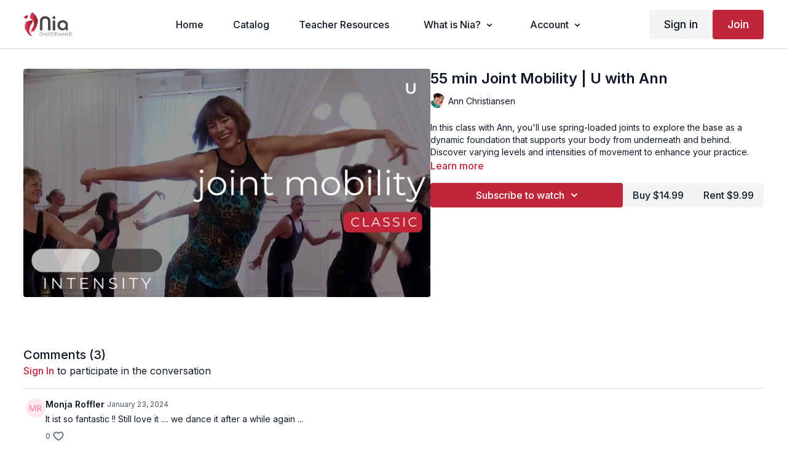

--- FILE ---
content_type: text/vnd.turbo-stream.html; charset=utf-8
request_url: https://niaondemand.com/programs/u-routine-908ef6.turbo_stream?playlist_position=thumbnails&preview=false
body_size: -273
content:
<turbo-stream action="update" target="program_show"><template>
  <turbo-frame id="program_player">
      <turbo-frame id="program_content" src="/programs/u-routine-908ef6/program_content?playlist_position=thumbnails&amp;preview=false">
</turbo-frame></turbo-frame></template></turbo-stream>

--- FILE ---
content_type: text/html; charset=utf-8
request_url: https://niaondemand.com/contents/535266/comments
body_size: 8731
content:
<turbo-frame id="video_535266_comments_section" target="_top">
  <turbo-frame data-controller="anchor" data-anchor="comments" id="video_535266_comments">
    <div id="comment_2159957_wrapper">
  <div id="comment_2159957" class="comment" data-comment-id="2159957" data-controller="user-mentions">
    <div class="flex flex-row py-4 px-1">
      <div class="w-8 h-8 ltr:mr-2 rtl:ml-2 flex-shrink-0 z-[1]">
          <a href="/community/profiles/8732577">
            <ds-avatar
              url="https://www.gravatar.com/avatar/8000e60f07364591f2776072aa505cd6?d=https%3A%2F%2Fui-avatars.com%2Fapi%2FMR%2F200%2FFFE9EF%2Ffa6d91%2F2%2F0.44"
              text="Monja Roffler"
              size="xs"
              class="w-8 h-8 absolute"
            ></ds-avatar>
</a>      </div>

      <div class="flex flex-col w-full" style="max-width: calc(100% - 2.5rem);">
        <div class="comment-internals relative">

          <div id="comment_2159957_header">
  <div id="comment-header-2159957">
    <div class="flex justify-between relative">
      <div class="flex items-center">
        <div class="font-semibold text-sm">
            <a data-turbo-frame="_top" class="profile-url text-ds-default" href="/community/profiles/8732577">Monja Roffler</a>
        </div>


        <div class="flex">
          <div class="text-xs text-ds-muted ml-1 mr-1">January 23, 2024</div>

        </div>
      </div>

      
    </div>
  </div>
</div>


          <div id="comment_2159957_body">
  <div id="comment-body-2159957" class="relative">
    <div
      data-controller="timestamp"
      class="text-sm mt-1 flex-grow-0 break-words comment-body !max-w-full"
      data-user-mentions-target="body"
      data-highlited-id="">
      <p>It ist so fantastic !! Still love it .... we dance it after a while again ... </p>
    </div>


    
  </div>

</div>


          <div class="flex mt-2 items-center relative" data-block="post-controls" data-controller="turbo" style="min-height: 20px;">

            <turbo-frame id="comment_2159957_likes">
              <div class="flex items-center text-sm likes-bar" style="line-height: 14px;"
  data-controller="users-liked"
  data-action="mouseenter->users-liked#loadUsersPreview mouseleave->users-liked#onMouseLeave"
  data-users-liked-load-users-url-value="/contents/535266/comments/2159957/like"
  data-users-liked-likes-count-value="0"
  >

    <form class="b-form text-ds-muted" data-turbo-frame="comment_2159957_likes" action="/contents/535266/comments/2159957/like" accept-charset="UTF-8" method="post"><input type="hidden" name="authenticity_token" value="ZLvTA8FFvtA9FfU4-6HVcYwW9CXtXOwCy5Sf6_sYg3Ipax2B4SA19fV1smUKRMlsgqHOw4eD7QTzLHDC4IJEGg" autocomplete="off" />

      <button name="like" type="submit" class="w-full mr-2" disabled="disabled">
        <div class="flex items-center text-xs">
          <div class="mr-1 dark:text-gray-400 likes-counter">0</div>

          <ds-icon name='heart-outlined' size="18"></ds-icon>

        </div>
</button></form>
  
  
</div>

</turbo-frame>

          </div>

        </div>

          <turbo-frame id="comment_2159957_replies"></turbo-frame>

        <turbo-frame data-controller="turbo" id="more_replies_link_2159957"></turbo-frame>
      </div>
    </div>
  </div>
</div>
<div id="comment_1654664_wrapper">
  <div id="comment_1654664" class="comment" data-comment-id="1654664" data-controller="user-mentions">
    <div class="flex flex-row py-4 px-1">
      <div class="w-8 h-8 ltr:mr-2 rtl:ml-2 flex-shrink-0 z-[1]">
          <a href="/community/profiles/8733220">
            <ds-avatar
              url="https://alpha.uscreencdn.com/images/user/8733220/small_NiapromoJanuary2017.peg.1667850936.jpg"
              text="Alice Heller"
              size="xs"
              class="w-8 h-8 absolute"
            ></ds-avatar>
</a>      </div>

      <div class="flex flex-col w-full" style="max-width: calc(100% - 2.5rem);">
        <div class="comment-internals relative">

          <div id="comment_1654664_header">
  <div id="comment-header-1654664">
    <div class="flex justify-between relative">
      <div class="flex items-center">
        <div class="font-semibold text-sm">
            <a data-turbo-frame="_top" class="profile-url text-ds-default" href="/community/profiles/8733220">Alice Heller</a>
        </div>


        <div class="flex">
          <div class="text-xs text-ds-muted ml-1 mr-1">August 28, 2023</div>

        </div>
      </div>

      
    </div>
  </div>
</div>


          <div id="comment_1654664_body">
  <div id="comment-body-1654664" class="relative">
    <div
      data-controller="timestamp"
      class="text-sm mt-1 flex-grow-0 break-words comment-body !max-w-full"
      data-user-mentions-target="body"
      data-highlited-id="">
      U music
    </div>


    
  </div>

</div>


          <div class="flex mt-2 items-center relative" data-block="post-controls" data-controller="turbo" style="min-height: 20px;">

            <turbo-frame id="comment_1654664_likes">
              <div class="flex items-center text-sm likes-bar" style="line-height: 14px;"
  data-controller="users-liked"
  data-action="mouseenter->users-liked#loadUsersPreview mouseleave->users-liked#onMouseLeave"
  data-users-liked-load-users-url-value="/contents/535266/comments/1654664/like"
  data-users-liked-likes-count-value="0"
  >

    <form class="b-form text-ds-muted" data-turbo-frame="comment_1654664_likes" action="/contents/535266/comments/1654664/like" accept-charset="UTF-8" method="post"><input type="hidden" name="authenticity_token" value="vSmzkK1yUwITI9lmPo5dK9lAoQeF7NCRpN7-GqO8AAlRPzhifKy3yd5l2PomdQSEQAkcCuD0OPyTJF_N9mTRMA" autocomplete="off" />

      <button name="like" type="submit" class="w-full mr-2" disabled="disabled">
        <div class="flex items-center text-xs">
          <div class="mr-1 dark:text-gray-400 likes-counter">0</div>

          <ds-icon name='heart-outlined' size="18"></ds-icon>

        </div>
</button></form>
  
  
</div>

</turbo-frame>

          </div>

        </div>

          <turbo-frame id="comment_1654664_replies"></turbo-frame>

        <turbo-frame data-controller="turbo" id="more_replies_link_1654664"></turbo-frame>
      </div>
    </div>
  </div>
</div>
<div id="comment_1030215_wrapper">
  <div id="comment_1030215" class="comment" data-comment-id="1030215" data-controller="user-mentions">
    <div class="flex flex-row py-4 px-1">
      <div class="w-8 h-8 ltr:mr-2 rtl:ml-2 flex-shrink-0 z-[1]">
          <a href="/community/profiles/8734722">
            <ds-avatar
              url="https://alpha.uscreencdn.com/images/user/8734722/small_1743429914531_1000211159_cropped.jpg"
              text="Idit isreal"
              size="xs"
              class="w-8 h-8 absolute"
            ></ds-avatar>
</a>      </div>

      <div class="flex flex-col w-full" style="max-width: calc(100% - 2.5rem);">
        <div class="comment-internals relative">

          <div id="comment_1030215_header">
  <div id="comment-header-1030215">
    <div class="flex justify-between relative">
      <div class="flex items-center">
        <div class="font-semibold text-sm">
            <a data-turbo-frame="_top" class="profile-url text-ds-default" href="/community/profiles/8734722">Idit isreal</a>
        </div>


        <div class="flex">
          <div class="text-xs text-ds-muted ml-1 mr-1">December 01, 2022</div>

        </div>
      </div>

      
    </div>
  </div>
</div>


          <div id="comment_1030215_body">
  <div id="comment-body-1030215" class="relative">
    <div
      data-controller="timestamp"
      class="text-sm mt-1 flex-grow-0 break-words comment-body !max-w-full"
      data-user-mentions-target="body"
      data-highlited-id="">
      Beautiful 
    </div>


    
  </div>

</div>


          <div class="flex mt-2 items-center relative" data-block="post-controls" data-controller="turbo" style="min-height: 20px;">

            <turbo-frame id="comment_1030215_likes">
              <div class="flex items-center text-sm likes-bar" style="line-height: 14px;"
  data-controller="users-liked"
  data-action="mouseenter->users-liked#loadUsersPreview mouseleave->users-liked#onMouseLeave"
  data-users-liked-load-users-url-value="/contents/535266/comments/1030215/like"
  data-users-liked-likes-count-value="2"
  >

    <form class="b-form text-ds-muted" data-turbo-frame="comment_1030215_likes" action="/contents/535266/comments/1030215/like" accept-charset="UTF-8" method="post"><input type="hidden" name="authenticity_token" value="ycwWFTqvJ3Gixq_00B6DvYakBMWLdBqIYl9Tcja1ooyUM1PTRvd3aD2kL27aM9MBaHYX4_QxCijftmwDFzDMWg" autocomplete="off" />

      <button name="like" type="submit" class="w-full mr-2" disabled="disabled">
        <div class="flex items-center text-xs">
          <div class="mr-1 dark:text-gray-400 likes-counter">2</div>

          <ds-icon name='heart-outlined' size="18"></ds-icon>

        </div>
</button></form>
  
  
</div>

</turbo-frame>

          </div>

        </div>

          <turbo-frame id="comment_1030215_replies"></turbo-frame>

        <turbo-frame data-controller="turbo" id="more_replies_link_1030215"></turbo-frame>
      </div>
    </div>
  </div>
</div>


    <p class="hidden only:!block pt-4 text-ds-muted">No comments yet</p>
</turbo-frame>
</turbo-frame>

--- FILE ---
content_type: text/css
request_url: https://assets-gke.uscreencdn.com/vite/assets/storefront_common-UgTNt1SK.css
body_size: 2773
content:
.editor-content img{display:inline-block;height:auto;max-width:100%}.editor-content b,.editor-content strong{font-weight:700}.editor-content em,.editor-content i{font-style:italic}.editor-content ul{margin:0;padding-left:1.25rem}.editor-content ol{list-style:decimal;margin:0;padding-left:2.5rem}.editor-content ol+p,.editor-content ul+p{margin-top:1.25rem}.editor-content a,.editor-content u{text-decoration:underline}.editor-content a{color:var(--primary);cursor:pointer}.editor-content a[data-timestamp]{text-decoration:none}.editor-content h1{display:block;font-size:2rem;font-weight:700;margin:.67rem 0}.editor-content h2{display:block;font-size:1.5rem;font-weight:700;margin:.83rem 0}.editor-content h3{display:block;font-size:1.17rem;font-weight:700;margin:1rem 0}.editor-content h4{display:block;font-size:1rem;font-weight:700;margin:1.33rem 0}.editor-content h5{display:block;font-size:.83rem;font-weight:700;margin:1.67rem 0}.editor-content h6{display:block;font-size:.67rem;font-weight:700;margin:2.33rem 0}.editor-content iframe{max-width:100%}.light-forced,:root{--uscreen-primary:var(--blue-600);--info:var(--blue-600);--info-rgb:0,106,255;--danger:var(--red-600);--danger-rgb:237,11,11;--warning:var(--yellow-600);--warning-rgb:214,158,46;--success:var(--green-600);--success-rgb:39,184,111;--dark:var(--gray-900);--dark-rgb:26,32,44;--light:var(--white);--light-rgb:255,255,255;--transparent-light:rgba(98,103,109,.6);--transparent-dark:hsla(0,0%,8%,.7);--blue-50:#eff6ff;--blue-100:#dbeafe;--blue-200:#bfdbfe;--blue-300:#93c5fd;--blue-400:#60a5fa;--blue-500:#3b82f6;--blue-600:#2563eb;--blue-700:#1d4ed8;--blue-800:#1e40af;--blue-900:#1e3a8a;--blue-950:#172554;--slate-50:#f8fafc;--slate-100:#f1f5f9;--slate-200:#e2e8f0;--slate-300:#cbd5e1;--slate-400:#94a3b8;--slate-500:#64748b;--slate-600:#475569;--slate-700:#334155;--slate-800:#1e293b;--slate-900:#0f172a;--slate-950:#020617;--gray-50:#f9fafb;--gray-100:#f3f4f6;--gray-200:#e5e7eb;--gray-300:#d1d5db;--gray-400:#9ca3af;--gray-500:#6b7280;--gray-600:#4b5563;--gray-700:#374151;--gray-800:#1f2937;--gray-900:#111827;--gray-950:#030712;--green-50:#f0fdf4;--green-100:#dcfce7;--green-200:#bbf7d0;--green-300:#86efac;--green-400:#4ade80;--green-500:#22c55e;--green-600:#16a34a;--green-700:#15803d;--green-800:#166534;--green-900:#14532d;--green-950:#052e16;--yellow-50:#fefce8;--yellow-100:#fef9c3;--yellow-200:#fef08a;--yellow-300:#fde047;--yellow-400:#facc15;--yellow-500:#eab308;--yellow-600:#ca8a04;--yellow-700:#a16207;--yellow-800:#854d0e;--yellow-900:#713f12;--yellow-950:#422006;--orange-50:#fff7ed;--orange-100:#ffedd5;--orange-200:#fed7aa;--orange-300:#fdba74;--orange-400:#fb923c;--orange-500:#f97316;--orange-600:#ea580c;--orange-700:#c2410c;--orange-800:#9a3412;--orange-900:#7c2d12;--orange-950:#431407;--red-50:#fef2f2;--red-100:#fee2e2;--red-200:#fecaca;--red-300:#fca5a5;--red-400:#f87171;--red-500:#ef4444;--red-600:#dc2626;--red-700:#b91c1c;--red-800:#991b1b;--red-900:#7f1d1d;--red-950:#450a0a;--pink-50:#fdf2f8;--pink-100:#fce7f3;--pink-200:#fbcfe8;--pink-300:#f9a8d4;--pink-400:#f472b6;--pink-500:#ec4899;--pink-600:#db2777;--pink-700:#be185d;--pink-800:#9d174d;--pink-900:#831843;--pink-950:#500724;--purple-50:#faf5ff;--purple-100:#f3e8ff;--purple-200:#e9d5ff;--purple-300:#d8b4fe;--purple-400:#c084fc;--purple-500:#a855f7;--purple-600:#9333ea;--purple-700:#7e22ce;--purple-800:#6b21a8;--purple-900:#581c87;--purple-950:#3b0764;--indigo-50:#eef2ff;--indigo-100:#e0e7ff;--indigo-200:#c7d2fe;--indigo-300:#a5b4fc;--indigo-400:#818cf8;--indigo-500:#6366f1;--indigo-600:#4f46e5;--indigo-700:#4338ca;--indigo-800:#3730a3;--indigo-900:#312e81;--indigo-950:#1e1b4b;--white:#fff;--black:#000;--opacity-0:0;--opacity-8:.08;--opacity-16:.16;--opacity-20:.2;--opacity-24:.24;--opacity-32:.32;--opacity-52:.52;--opacity-72:.72;--opacity-80:.8;--opacity-92:.92;--opacity-none:1;--base-size:1rem;--space-1:calc(var(--base-size)*.25);--space-2:calc(var(--base-size)*.5);--space-3:calc(var(--base-size)*.75);--space-4:var(--base-size);--space-5:calc(var(--base-size)*1.25);--space-6:calc(var(--base-size)*1.5);--space-8:calc(var(--base-size)*2);--space-10:calc(var(--base-size)*2.5);--space-12:calc(var(--base-size)*3);--shadow:0px 1px 3px 0px #0000001a,0px 1px 2px 0px #0000000f;--focused:0px 0px 0px 4px rgba(var(--primary-rgb),.24);--error:0px 0px 0px 4px rgba(237,12,12,.24);--table--link:0px -1px 0px 0px #e2e8f0;--shadow-sm:0px 1px 2px 0px #0000000d;--shadow-xl:0px 20px 24px -4px rgba(0,0,0,.11),0px 8px 8px -4px rgba(0,0,0,.11);--shadow-lg:0px 12px 16px -4px rgba(0,0,0,.11),0px 4px 6px -4px rgba(0,0,0,.11);--shadow-md:0px 4px 6px -1px rgba(0,0,0,.11),0px 2px 4px -2px rgba(0,0,0,.11);--link--dark:0px -1px 0px 0px #424d5c;--font-families-inter:Inter;--line-height-4:var(--base-size);--line-height-5:calc(var(--base-size)*1.25);--line-height-6:calc(var(--base-size)*1.5);--line-height-7:calc(var(--base-size)*1.75);--line-height-8:calc(var(--base-size)*2);--line-height-9:calc(var(--base-size)*2.25);--line-height-11:calc(var(--base-size)*2.75);--line-height-16:calc(var(--base-size)*4);--font-weights-400:400;--font-weights-500:500;--font-weights-600:600;--font-weights-800:800;--font-size-0-5:calc(var(--base-size)*.625);--font-size-0-6:calc(var(--base-size)*.6875);--font-size-3:calc(var(--base-size)*.75);--font-size-3-5:calc(var(--base-size)*.875);--font-size-4:var(--base-size);--font-size-4-5:calc(var(--base-size)*1.125);--font-size-5:calc(var(--base-size)*1.25);--font-size-6:calc(var(--base-size)*1.5);--font-size-7:calc(var(--base-size)*1.75);--font-size-9:calc(var(--base-size)*2.25);--font-size-10:calc(var(--base-size)*2.5);--font-size-16:calc(var(--base-size)*4);--letter-spacing-base:0;--letter-spacing-loose:1px;--paragraph-spacing-0:0;--paragraph-spacing-2:8;--text-case-none:none;--text-case-uppercase:uppercase;--text-decoration-none:none;--text-decoration-underline:underline;--text-decoration-line-through:line-through;--size-3:calc(var(--base-size)*.75);--size-4:var(--base-size);--size-5:calc(var(--base-size)*1.25);--size-6:calc(var(--base-size)*1.5);--size-7:calc(var(--base-size)*1.75);--size-8:calc(var(--base-size)*2);--size-12:calc(var(--base-size)*3);--size-16:calc(var(--base-size)*4);--border-radius-0:0;--border-radius-1:calc(var(--base-size)*.25);--border-radius-2:calc(var(--base-size)*.5);--border-radius-4:var(--base-size);--border-radius-full:calc(var(--base-size)*4);--border-width-0:0;--border-width-1:calc(var(--base-size)*.0625);--gray-dark-50:#a3a3a3;--gray-dark-100:#818181;--gray-dark-200:#747474;--gray-dark-300:#535353;--gray-dark-400:#414141;--gray-dark-500:#373737;--gray-dark-600:#303030;--gray-dark-700:#2a2a2a;--gray-dark-800:#252525;--gray-dark-900:#1e1e1e;--gray-dark-950:#171717;--gray-dark-00:#eee;--ds-bg-main:var(--white);--ds-bg-default:var(--white);--ds-bg-inset:var(--gray-50);--ds-bg-overlay:var(--gray-50);--ds-bg-subtle:var(--gray-100);--ds-bg-inverted:var(--gray-900);--ds-fg-default:var(--gray-900);--ds-fg-muted:var(--gray-600);--ds-fg-subtle:var(--gray-500);--ds-fg-on-emphasis:var(--white);--ds-fg-inverted:var(--white);--ds-border-default:var(--gray-300);--ds-border-subtle:var(--gray-500);--ds-primary-fg:var(--primary);--ds-primary-contrast:var(--contrast-text-color);--ds-success-fg:var(--green-600);--ds-success-emphasis:var(--green-600);--ds-success-muted:var(--green-400);--ds-success-subtle:var(--green-100);--ds-warning-fg:var(--orange-600);--ds-warning-emphasis:var(--orange-600);--ds-warning-muted:var(--orange-400);--ds-warning-subtle:var(--orange-100);--ds-danger-fg:var(--red-600);--ds-danger-emphasis:var(--red-600);--ds-danger-muted:var(--red-400);--ds-danger-subtle:var(--red-100);--ds-decorative-indigo-fg:var(--indigo-500);--ds-decorative-indigo-emphasis:var(--indigo-500);--ds-decorative-indigo-subtle:var(--indigo-200);--ds-decorative-green-fg:var(--green-700);--ds-decorative-green-emphasis:var(--green-700);--ds-decorative-green-subtle:var(--green-200);--ds-decorative-orange-fg:var(--orange-600);--ds-decorative-orange-emphasis:var(--orange-600);--ds-decorative-orange-subtle:var(--orange-200);--ds-decorative-red-fg:var(--red-500);--ds-decorative-red-emphasis:var(--red-500);--ds-decorative-red-subtle:var(--red-200);--ds-decorative-purple-fg:var(--purple-500);--ds-decorative-purple-emphasis:var(--purple-500);--ds-decorative-purple-subtle:var(--purple-200);--ds-decorative-pink-fg:var(--pink-600);--ds-decorative-pink-emphasis:var(--pink-600);--ds-decorative-pink-subtle:var(--pink-200);--ds-decorative-gray-fg:var(--gray-600);--ds-decorative-gray-emphasis:var(--gray-600);--ds-decorative-gray-subtle:var(--gray-200);--ds-decorative-yellow-fg:var(--yellow-500);--ds-decorative-yellow-emphasis:var(--yellow-400);--ds-decorative-yellow-subtle:var(--yellow-100);--ds-decorative-blue-fg:var(--blue-500);--ds-decorative-blue-emphasis:var(--blue-500);--ds-decorative-blue-subtle:var(--blue-200);--ds-text-base-font-size:var(--font-size-4);--ds-text-base-line-height:var(--line-height-6);--ds-text-base-letter-spacing:0;--ds-text-base-text-case:none;--ds-text-small-font-size:var(--font-size-3-5);--ds-text-small-line-height:var(--line-height-5);--ds-text-small-letter-spacing:0;--ds-text-small-text-case:none;--ds-text-tiny-font-size:var(--font-size-3);--ds-text-tiny-line-height:var(--line-height-4);--ds-text-tiny-letter-spacing:0;--ds-text-tiny-text-case:none;--ds-text-large-font-size:var(--font-size-4-5);--ds-text-large-line-height:var(--line-height-6);--ds-text-large-letter-spacing:0;--ds-text-large-text-case:none;--ds-text-display-font-size:var(--font-size-9);--ds-text-display-line-height:var(--line-height-11);--ds-text-display-letter-spacing:0;--ds-text-display-text-case:none;--ds-text-title-1-font-size:var(--font-size-7);--ds-text-title-1-line-height:var(--line-height-9);--ds-text-title-1-letter-spacing:0;--ds-text-title-1-text-case:none;--ds-text-title-2-font-size:var(--font-size-6);--ds-text-title-2-line-height:var(--line-height-8);--ds-text-title-2-letter-spacing:0;--ds-text-title-2-text-case:none;--ds-text-micro-font-size:var(--font-size-0-6);--ds-text-micro-line-height:var(--line-height-4);--ds-text-micro-letter-spacing:var(--letter-spacing-loose);--ds-text-micro-text-case:var(--text-case-uppercase);--ds-info-fg:var(--blue-600);--ds-info-emphasis:var(--blue-600);--ds-info-muted:var(--blue-400);--ds-info-subtle:var(--blue-100);--ds-inline-message-icon-size:var(--size-6);--ds-small-button-font-size:var(--ds-text-small-font-size);--ds-small-button-padding-size:.5rem;--ds-small-button-line-height:1rem;--ds-base-button-line-height:1.5rem;--ds-gifs-picker-powered-by-dark-display:block;--ds-gifs-picker-powered-by-light-display:none}ds-input{background:transparent!important}.dark{--ds-bg-main:var(--black);--ds-bg-default:var(--gray-dark-800);--ds-bg-inset:var(--gray-dark-900);--ds-bg-overlay:var(--gray-dark-600);--ds-bg-subtle:var(--gray-dark-950);--ds-bg-inverted:var(--gray-dark-00);--ds-fg-default:var(--gray-dark-00);--ds-fg-muted:var(--gray-dark-100);--ds-fg-subtle:var(--gray-dark-200);--ds-fg-on-emphasis:var(--gray-dark-00);--ds-fg-inverted:var(--gray-dark-00);--ds-border-default:var(--gray-dark-500);--ds-border-subtle:var(--gray-dark-500);--ds-primary-fg:var(--primary);--ds-primary-contrast:var(--contrast-text-color);--ds-success-fg:var(--green-600);--ds-success-emphasis:var(--green-700);--ds-success-muted:var(--green-800);--ds-success-subtle:var(--green-800);--ds-warning-fg:var(--orange-600);--ds-warning-emphasis:var(--orange-700);--ds-warning-muted:var(--orange-800);--ds-warning-subtle:var(--orange-800);--ds-danger-fg:var(--red-600);--ds-danger-emphasis:var(--red-700);--ds-danger-muted:var(--red-800);--ds-danger-subtle:var(--red-800);--ds-decorative-indigo-fg:var(--indigo-500);--ds-decorative-indigo-emphasis:var(--indigo-400);--ds-decorative-indigo-subtle:var(--indigo-800);--ds-decorative-green-fg:var(--green-500);--ds-decorative-green-emphasis:var(--green-400);--ds-decorative-green-subtle:var(--green-800);--ds-decorative-orange-fg:var(--orange-500);--ds-decorative-orange-emphasis:var(--orange-400);--ds-decorative-orange-subtle:var(--orange-800);--ds-decorative-red-fg:var(--red-500);--ds-decorative-red-emphasis:var(--red-400);--ds-decorative-red-subtle:var(--red-800);--ds-decorative-purple-fg:var(--purple-500);--ds-decorative-purple-emphasis:var(--purple-400);--ds-decorative-purple-subtle:var(--purple-800);--ds-decorative-pink-fg:var(--pink-500);--ds-decorative-pink-emphasis:var(--pink-400);--ds-decorative-pink-subtle:var(--pink-800);--ds-decorative-gray-fg:var(--gray-500);--ds-decorative-gray-emphasis:var(--gray-400);--ds-decorative-gray-subtle:var(--gray-800);--ds-decorative-yellow-fg:var(--yellow-500);--ds-decorative-yellow-emphasis:var(--yellow-400);--ds-decorative-yellow-subtle:var(--yellow-800);--ds-decorative-blue-fg:var(--blue-500);--ds-decorative-blue-emphasis:var(--blue-400);--ds-decorative-blue-subtle:var(--blue-800);--ds-info-fg:var(--blue-600);--ds-info-emphasis:var(--blue-700);--ds-info-muted:var(--blue-800);--ds-info-subtle:var(--blue-800);--ds-calendar-day-text-color:var(--white);--ds-calendar-day-hilighted-background:var(--dark);--ds-timepicker-text-color:var(--white);--ds-timepicker-hilighted-background-color:var(--dark);--ds-breadcrumbs-text-color:var(--white);--ds-breadcrumbs-link-color:var(--gray-500);--ds-bulk-images-upload-drag-icon-color:var(--white);--ds-icon-placeholder-main-color:var(--gray-800);--ds-icon-placeholder-secondary-color:var(--dark);--ds-tiptap-backgpanelround-color:var(--gray-800);--ds-regular-button-bg:var(--ds-bg-subtle);--ds-regular-button-border:transparent;--ds-regular-danger-button-bg:var(--ds-danger-subtle);--ds-datepicker-modal-buttons-container-bg:var(--ds-bg-default);--ds-gifs-picker-powered-by-dark-display:none;--ds-gifs-picker-powered-by-light-display:block}.light-forced,:root{--ds-regular-button-bg:var(--ds-bg-subtle);--ds-regular-button-border:transparent;--ds-regular-danger-button-bg:var(--ds-danger-subtle);--ds-datepicker-modal-buttons-container-bg:var(--ds-bg-default);--ds-upload-area-title-font-size:var(--ds-text-small-font-size);--ds-upload-area-hint-font-size:var(--ds-text-small-font-size)}.turbo-progress-bar{background:var(--primary);background:var(--ds-primary-fg)}.content-description div.editor-content ol+p,.content-description div.editor-content ol+ul,.content-description div.editor-content p+p,.content-description div.editor-content ul+ol,.content-description div.editor-content ul+p{margin-top:0;padding-top:1.25rem}.content-description div.editor-content ol,.content-description div.editor-content ul{margin:0}.editor-content ul{list-style:disc}.editor-content ol{list-style:number}


--- FILE ---
content_type: application/javascript
request_url: https://assets-gke.uscreencdn.com/vite/assets/isObject-CrIk3fyR.js
body_size: -418
content:
function n(t){var e=typeof t;return t!=null&&(e=="object"||e=="function")}var c=n;export{c as i};
//# sourceMappingURL=isObject-CrIk3fyR.js.map
